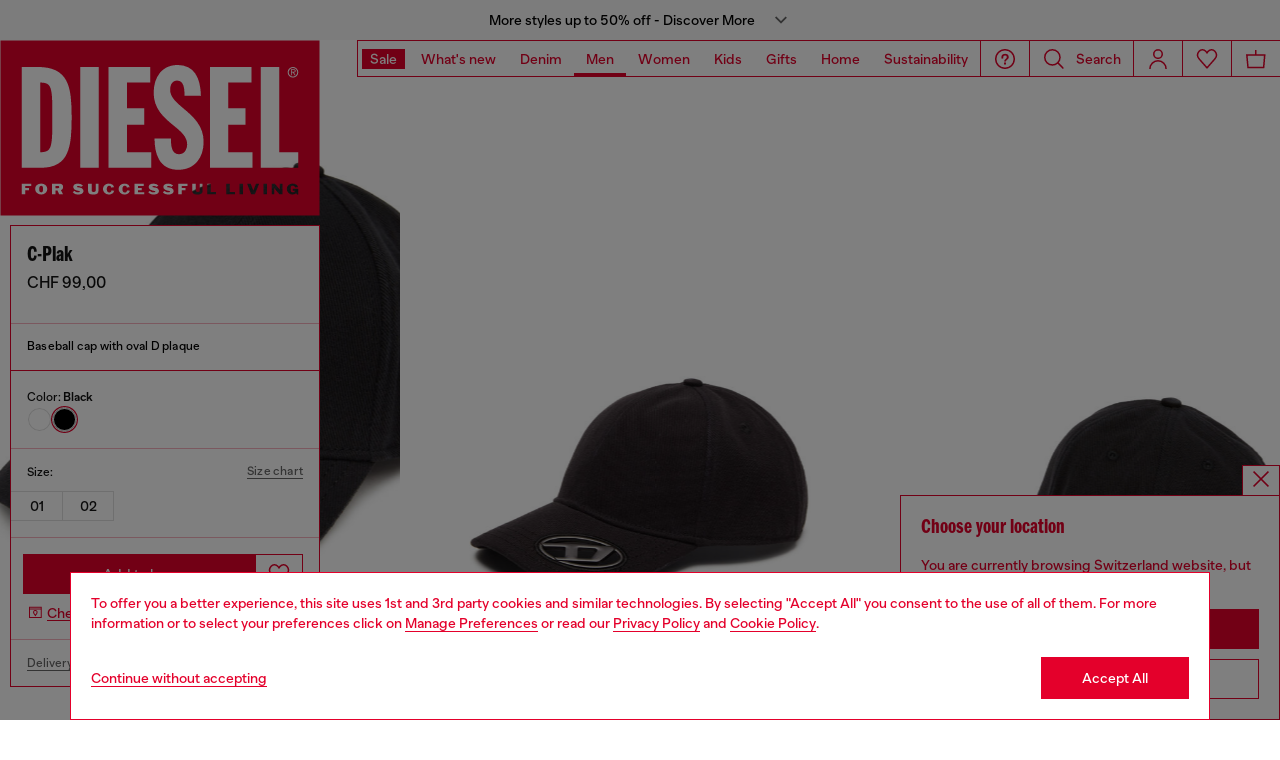

--- FILE ---
content_type: text/html;charset=UTF-8
request_url: https://ch.diesel.com/on/demandware.store/Sites-DieselCH-Site/en_CH/Geolocation-Popup
body_size: 121
content:
<div class="georedirect_popup">
    <button data-georedirect-country="en_CH" class="icon-close-black icon-close-black-filter modal-close button-close">
        


    
    
        
        <svg id="icon-close-dce3e33e2114e0fa34531614ba"
             class="icon-close null null"
             
            
                aria-hidden="true"
            
        >
            <use xlink:href="/on/demandware.static/Sites-DieselCH-Site/-/default/dw79f7895c/imgs/sprite.svg#close"/>
        </svg>
    



    </button>
    <div class="georedirect__content">
        <h2 class="georedirect__title">Choose your location</h2>
        <p class="georedirect__text">You are currently browsing Switzerland website, but it seems you may be based in United States</p>
        
            <button class="button btn-block primary-btn" data-georedirect-country="en_CH">Stay in Switzerland</button>
            
                <a data-georedirect-country="en_US" class="button btn-block secondary" href="https://diesel.com/en-us/">Go to United States</a>
            
        
    </div>
</div>

--- FILE ---
content_type: text/javascript; charset=utf-8
request_url: https://p.cquotient.com/pebble?tla=bblg-DieselCH&activityType=viewProduct&callback=CQuotient._act_callback4&cookieId=ab0gSm3iIYm4xHf4Nq6oEfvlhe&userId=&emailId=&product=id%3A%3AA113570PFAA%7C%7Csku%3A%3A%7C%7Ctype%3A%3Avgroup%7C%7Calt_id%3A%3AA113570PFAA9XX&realm=BBLG&siteId=DieselCH&instanceType=prd&locale=en_CH&referrer=&currentLocation=https%3A%2F%2Fch.diesel.com%2Fen%2Faccessories%2Fc-plak-black%2FA113570PFAA9XX.html&ls=true&_=1768626517334&v=v3.1.3&fbPixelId=__UNKNOWN__&__cq_uuid=ab0gSm3iIYm4xHf4Nq6oEfvlhe&__cq_seg=0~0.00!1~0.00!2~0.00!3~0.00!4~0.00!5~0.00!6~0.00!7~0.00!8~0.00!9~0.00&bc=%7B%22bblg-DieselCH%22%3A%5B%7B%22id%22%3A%22A113570PFAA%22%2C%22type%22%3A%22vgroup%22%2C%22alt_id%22%3A%22A113570PFAA9XX%22%7D%5D%7D&json=%7B%22cookieId%22%3A%22ab0gSm3iIYm4xHf4Nq6oEfvlhe%22%2C%22userId%22%3A%22%22%2C%22emailId%22%3A%22%22%2C%22product%22%3A%7B%22id%22%3A%22A113570PFAA%22%2C%22sku%22%3A%22%22%2C%22type%22%3A%22vgroup%22%2C%22alt_id%22%3A%22A113570PFAA9XX%22%7D%2C%22realm%22%3A%22BBLG%22%2C%22siteId%22%3A%22DieselCH%22%2C%22instanceType%22%3A%22prd%22%2C%22locale%22%3A%22en_CH%22%2C%22referrer%22%3A%22%22%2C%22currentLocation%22%3A%22https%3A%2F%2Fch.diesel.com%2Fen%2Faccessories%2Fc-plak-black%2FA113570PFAA9XX.html%22%2C%22ls%22%3Atrue%2C%22_%22%3A1768626517334%2C%22v%22%3A%22v3.1.3%22%2C%22fbPixelId%22%3A%22__UNKNOWN__%22%2C%22__cq_uuid%22%3A%22ab0gSm3iIYm4xHf4Nq6oEfvlhe%22%2C%22__cq_seg%22%3A%220~0.00!1~0.00!2~0.00!3~0.00!4~0.00!5~0.00!6~0.00!7~0.00!8~0.00!9~0.00%22%2C%22bc%22%3A%22%7B%5C%22bblg-DieselCH%5C%22%3A%5B%7B%5C%22id%5C%22%3A%5C%22A113570PFAA%5C%22%2C%5C%22type%5C%22%3A%5C%22vgroup%5C%22%2C%5C%22alt_id%5C%22%3A%5C%22A113570PFAA9XX%5C%22%7D%5D%7D%22%7D
body_size: 441
content:
/**/ typeof CQuotient._act_callback4 === 'function' && CQuotient._act_callback4([{"k":"__cq_uuid","v":"ab0gSm3iIYm4xHf4Nq6oEfvlhe","m":34128000},{"k":"__cq_bc","v":"%7B%22bblg-DieselCH%22%3A%5B%7B%22id%22%3A%22A113570PFAA%22%2C%22type%22%3A%22vgroup%22%2C%22alt_id%22%3A%22A113570PFAA9XX%22%7D%5D%7D","m":2592000},{"k":"__cq_seg","v":"0~0.17!1~0.63!2~-0.20!3~-0.15!4~0.15!5~-0.20!6~-0.40!7~-0.27!8~0.44!9~0.15","m":2592000}]);

--- FILE ---
content_type: image/svg+xml
request_url: https://ch.diesel.com/on/demandware.static/-/Sites-diesel-master-catalog/default/dw31cff9ee/care/31.svg
body_size: 237
content:
<svg width="24" height="24" viewBox="0 0 24 24" fill="none" xmlns="http://www.w3.org/2000/svg">
<g clip-path="url(#clip0_127_1724)">
<path d="M2.16016 21.0902H21.8402L19.3602 2.91016H4.21016V4.41016H18.0502L19.0002 11.1002H6.73016L2.16016 21.0902ZM19.1602 12.6002L20.1602 19.6002H4.49016L7.69016 12.6002H19.1602Z" fill="#666666"/>
<path d="M12.8399 14.7798C12.5591 14.7798 12.2845 14.8631 12.051 15.0191C11.8175 15.1751 11.6355 15.3969 11.528 15.6564C11.4205 15.9158 11.3924 16.2014 11.4472 16.4768C11.502 16.7523 11.6372 17.0053 11.8358 17.2039C12.0344 17.4025 12.2874 17.5377 12.5629 17.5925C12.8383 17.6473 13.1239 17.6192 13.3833 17.5117C13.6428 17.4042 13.8646 17.2222 14.0206 16.9887C14.1766 16.7552 14.2599 16.4806 14.2599 16.1998C14.2599 15.8232 14.1103 15.462 13.844 15.1957C13.5777 14.9294 13.2165 14.7798 12.8399 14.7798Z" fill="#666666"/>
</g>
<defs>
<clipPath id="clip0_127_1724">
<rect width="24" height="24" fill="white"/>
</clipPath>
</defs>
</svg>


--- FILE ---
content_type: image/svg+xml
request_url: https://ch.diesel.com/on/demandware.static/-/Sites-diesel-master-catalog/default/dw8d02c590/care/28.svg
body_size: 374
content:
<svg width="24" height="24" viewBox="0 0 24 24" fill="none" xmlns="http://www.w3.org/2000/svg">
<path fill-rule="evenodd" clip-rule="evenodd" d="M20.8799 7.11012L21.8299 6.50012L21.0699 5.32012L20.8799 5.44012V3.12012H3.11992V5.44012L2.92992 5.32012L2.16992 6.50012L3.16992 7.11012V16.8901L2.16992 17.5001L2.92992 18.6801L3.11992 18.5601V20.8801H20.8799V18.5601L21.0699 18.6801L21.8299 17.5001L20.8799 16.8901V7.11012ZM4.87992 12.0001C4.88146 10.8694 5.15227 9.75535 5.66992 8.75012L10.6699 12.0001L5.66992 15.2501C5.15227 14.2449 4.88146 13.1308 4.87992 12.0001ZM6.42992 7.58012C7.77646 5.87662 9.8285 4.88297 11.9999 4.88297C14.1713 4.88297 16.2234 5.87662 17.5699 7.58012L11.9999 11.1701L6.42992 7.58012ZM11.9999 12.8301L17.5699 16.4201C16.2234 18.1236 14.1713 19.1173 11.9999 19.1173C9.8285 19.1173 7.77646 18.1236 6.42992 16.4201L11.9999 12.8301ZM13.2899 12.0001L18.2899 8.75012C19.3433 10.7888 19.3433 13.2115 18.2899 15.2501L13.2899 12.0001ZM19.4799 6.35012L18.7499 6.82012C18.0279 5.87386 17.1148 5.0902 16.0699 4.52012H19.4799V6.35012ZM4.47992 4.52012H7.92992C6.88507 5.0902 5.97194 5.87386 5.24992 6.82012L4.51992 6.35012L4.47992 4.52012ZM4.47992 17.6601L5.20992 17.1801C5.93194 18.1264 6.84507 18.91 7.88992 19.4801H4.51992L4.47992 17.6601ZM19.4799 19.4801H16.0699C17.1148 18.91 18.0279 18.1264 18.7499 17.1801L19.4799 17.6601V19.4801Z" fill="#666666"/>
</svg>


--- FILE ---
content_type: text/javascript; charset=utf-8
request_url: https://p.cquotient.com/pebble?tla=bblg-DieselCH&activityType=viewProduct&callback=CQuotient._act_callback3&cookieId=ab0gSm3iIYm4xHf4Nq6oEfvlhe&userId=&emailId=&product=id%3A%3AA113570PFAA%7C%7Csku%3A%3A%7C%7Ctype%3A%3Avgroup%7C%7Calt_id%3A%3AA113570PFAA9XX&realm=BBLG&siteId=DieselCH&instanceType=prd&locale=en_CH&referrer=&currentLocation=https%3A%2F%2Fch.diesel.com%2Fen%2Faccessories%2Fc-plak-black%2FA113570PFAA9XX.html&ls=true&_=1768626517332&v=v3.1.3&fbPixelId=__UNKNOWN__&__cq_uuid=ab0gSm3iIYm4xHf4Nq6oEfvlhe&__cq_seg=0~0.00!1~0.00!2~0.00!3~0.00!4~0.00!5~0.00!6~0.00!7~0.00!8~0.00!9~0.00&bc=%7B%22bblg-DieselCH%22%3A%5B%7B%22id%22%3A%22A113570PFAA%22%2C%22type%22%3A%22vgroup%22%2C%22alt_id%22%3A%22A113570PFAA9XX%22%7D%5D%7D&json=%7B%22cookieId%22%3A%22ab0gSm3iIYm4xHf4Nq6oEfvlhe%22%2C%22userId%22%3A%22%22%2C%22emailId%22%3A%22%22%2C%22product%22%3A%7B%22id%22%3A%22A113570PFAA%22%2C%22sku%22%3A%22%22%2C%22type%22%3A%22vgroup%22%2C%22alt_id%22%3A%22A113570PFAA9XX%22%7D%2C%22realm%22%3A%22BBLG%22%2C%22siteId%22%3A%22DieselCH%22%2C%22instanceType%22%3A%22prd%22%2C%22locale%22%3A%22en_CH%22%2C%22referrer%22%3A%22%22%2C%22currentLocation%22%3A%22https%3A%2F%2Fch.diesel.com%2Fen%2Faccessories%2Fc-plak-black%2FA113570PFAA9XX.html%22%2C%22ls%22%3Atrue%2C%22_%22%3A1768626517332%2C%22v%22%3A%22v3.1.3%22%2C%22fbPixelId%22%3A%22__UNKNOWN__%22%2C%22__cq_uuid%22%3A%22ab0gSm3iIYm4xHf4Nq6oEfvlhe%22%2C%22__cq_seg%22%3A%220~0.00!1~0.00!2~0.00!3~0.00!4~0.00!5~0.00!6~0.00!7~0.00!8~0.00!9~0.00%22%2C%22bc%22%3A%22%7B%5C%22bblg-DieselCH%5C%22%3A%5B%7B%5C%22id%5C%22%3A%5C%22A113570PFAA%5C%22%2C%5C%22type%5C%22%3A%5C%22vgroup%5C%22%2C%5C%22alt_id%5C%22%3A%5C%22A113570PFAA9XX%5C%22%7D%5D%7D%22%7D
body_size: 441
content:
/**/ typeof CQuotient._act_callback3 === 'function' && CQuotient._act_callback3([{"k":"__cq_uuid","v":"ab0gSm3iIYm4xHf4Nq6oEfvlhe","m":34128000},{"k":"__cq_bc","v":"%7B%22bblg-DieselCH%22%3A%5B%7B%22id%22%3A%22A113570PFAA%22%2C%22type%22%3A%22vgroup%22%2C%22alt_id%22%3A%22A113570PFAA9XX%22%7D%5D%7D","m":2592000},{"k":"__cq_seg","v":"0~0.17!1~0.63!2~-0.20!3~-0.15!4~0.15!5~-0.20!6~-0.40!7~-0.27!8~0.44!9~0.15","m":2592000}]);

--- FILE ---
content_type: text/javascript
request_url: https://ch.diesel.com/on/demandware.static/Sites-DieselCH-Site/-/en_CH/v1768550330734/js/component-SizeChartPanel.chunks.js
body_size: 455
content:
(self.webpackChunkapp_project=self.webpackChunkapp_project||[]).push([[9073],{80303:(e,t,a)=>{"use strict";a.r(t),a.d(t,{default:()=>n}),a(12737);var c=a(10948);class n extends c.default{constructor(e){super(e)}sizeUnitToggler(){const e=[...this.element.querySelectorAll('input[name="measuringguide_mu"]')];e.forEach((t=>{var a=t.dataset.label||"";$(t).parents(".fitguide__container").data("isInActive")&&$(t).click();let c=t.checked?"in":"cm";this.hideShowUnits(c),t.setAttribute("aria-checked",t.checked),t.setAttribute("aria-label","".concat(a," ").concat(c)),t.addEventListener("change",(n=>{c=n.currentTarget.checked?"in":"cm",this.hideShowUnits(c),e.forEach((e=>{e.checked=n.currentTarget.checked})),t.setAttribute("aria-checked",t.checked),t.setAttribute("aria-label","".concat(a," ").concat(c))}))}))}hideShowUnits(e){[...this.element.querySelectorAll(".js-value")].forEach((t=>{t.classList.contains("js-".concat(e))?t.classList.remove("d-none"):t.classList.add("d-none")}))}changeTab(){[...this.element.querySelectorAll(".fitguide__tab-button")].forEach((e=>{e.addEventListener("click",(e=>{const t=e.currentTarget;t.classList.contains("fitguide__tab-button--active")||([...this.element.querySelectorAll(".fitguide__tab-button--active")].forEach((e=>{e.classList.remove("fitguide__tab-button--active")})),[...this.element.querySelectorAll(".fitguide__content")].forEach((e=>{e.classList.remove("fitguide__content--active")})),t.classList.add("fitguide__tab-button--active"),this.element.querySelector("#".concat(t.dataset.ref)).classList.add("fitguide__content--active"),[...this.element.querySelectorAll('[data-ref="'.concat(t.dataset.ref,'"]'))].forEach((e=>{e.classList.add("fitguide__tab-button--active")})))}))}))}sizeguideSelect(){[...this.element.querySelectorAll(".measuring-guide__size-selector select")].forEach((e=>{e.addEventListener("change",(e=>{const[t,a]=e.currentTarget.value.split("_");let c=a;if("size"===t){this.element.querySelector('.measuring-guide__interactive-table[data-measure="'.concat(t,'"]:not(.d-none)')).classList.add("d-none"),this.element.querySelector('[data-measure="'.concat(t,'"][data-size="').concat(a,'"]')).classList.remove("d-none");const e=this.element.querySelector('.measuring-guide__size-selector select[name="length"]');c=e?e.value.split("_")[1]:a}[...this.element.querySelectorAll('.measuring-guide__interactive-table:not(.d-none) [data-length]:not([data-length="'.concat(c,'"])'))].forEach((e=>{e.classList.add("d-none")})),c&&this.element.querySelector('.measuring-guide__interactive-table:not(.d-none) [data-length="'.concat(c,'"]'))&&this.element.querySelector('.measuring-guide__interactive-table:not(.d-none) [data-length="'.concat(c,'"]')).classList.remove("d-none")}))}))}}}}]);

--- FILE ---
content_type: image/svg+xml
request_url: https://ch.diesel.com/on/demandware.static/-/Sites-diesel-master-catalog/default/dw8a81642f/care/13.svg
body_size: 1450
content:
<svg width="24" height="24" viewBox="0 0 24 24" fill="none" xmlns="http://www.w3.org/2000/svg">
<g clip-path="url(#clip0_127_1723)">
<path d="M20.1596 4.85986L21.6496 5.09986L18.8196 21.9999H5.17961L2.34961 5.09986L3.83961 4.85986L4.25961 7.34986C4.43613 7.33957 4.61309 7.33957 4.78961 7.34986C6.13961 7.34986 7.04961 7.78986 7.21961 8.46986C7.32412 8.5154 7.43172 8.55349 7.54161 8.58386L6.94861 9.88386C6.70973 9.83224 6.48762 9.72153 6.30261 9.56185C6.1176 9.40217 5.9756 9.19863 5.88961 8.96986C5.53994 8.83144 5.16545 8.76676 4.78961 8.77986H4.48961L6.43961 20.4999H17.5596L19.4996 8.75986C19.2966 8.74251 19.0926 8.74251 18.8896 8.75986C18.5126 8.74298 18.1366 8.81134 17.7896 8.95986C17.7294 9.14845 17.627 9.3208 17.4901 9.46378C17.3532 9.60675 17.1854 9.71657 16.9996 9.78486V7.78486C17.5775 7.46853 18.2316 7.318 18.8896 7.34986C19.1715 7.3498 19.4528 7.37659 19.7296 7.42986L20.1596 4.85986Z" fill="#666666"/>
<path d="M11.9814 19.1499C11.6943 19.1487 11.4147 19.0582 11.1814 18.8909C10.9912 18.755 10.8348 18.577 10.7244 18.3709C10.524 18.4767 10.3001 18.5307 10.0734 18.5279C9.7084 18.5269 9.35819 18.3834 9.09744 18.1279C8.96862 18.0033 8.86606 17.8541 8.79581 17.6893C8.72557 17.5244 8.68906 17.3471 8.68844 17.1679V13.1919C8.25001 13.4313 7.75151 13.5383 7.25344 13.4999L6.86944 10.3399L6.85044 7.73988C6.79786 6.89045 6.93937 6.0402 7.26424 5.25359C7.5891 4.46698 8.0888 3.76466 8.72544 3.19988C9.07243 2.93427 9.3401 2.57876 9.49944 2.17188C9.97944 2.45888 10.0124 2.72888 9.95544 2.96388C9.84492 3.27441 9.65453 3.55033 9.40344 3.76388C8.83966 4.25389 8.3969 4.86771 8.10979 5.55729C7.82268 6.24688 7.699 6.99355 7.74844 7.73888V10.3249L7.82044 12.5999C7.97731 12.5818 8.12791 12.5278 8.26056 12.4421C8.39322 12.3564 8.50438 12.2414 8.58544 12.1059C8.82812 11.6142 8.93546 11.0668 8.89644 10.5199V7.77988C9.2766 7.68704 9.62644 7.49787 9.91228 7.2306C10.1981 6.96332 10.4103 6.62695 10.5284 6.25388C10.5924 6.08959 10.6429 5.92036 10.6794 5.74788C10.7437 5.92161 10.7896 6.10159 10.8164 6.28488C10.8805 6.63523 10.8585 6.99589 10.7524 7.33588L10.7194 7.42188L11.4724 17.7479C11.6854 18.1379 11.8034 18.2599 11.9364 18.2799H11.9814L12.5514 7.02988L13.3634 16.6479C13.6004 17.0809 13.7204 17.1839 13.8734 17.1839L14.4304 7.43088L15.2544 14.1749C15.4924 14.6109 15.6124 14.7139 15.7654 14.7139L16.2714 7.76188C16.3394 6.40121 16.1066 5.04228 15.5894 3.78188C15.3613 3.32053 15.2381 2.81445 15.2284 2.29988C15.5049 2.37895 15.7573 2.52569 15.9628 2.72683C16.1683 2.92797 16.3205 3.17717 16.4054 3.45188C16.9703 4.81447 17.2248 6.28571 17.1504 7.75888V14.2209C17.1498 14.4001 17.1133 14.5774 17.0431 14.7423C16.9728 14.9071 16.8703 15.0563 16.7414 15.1809C16.5509 15.3705 16.3089 15.4999 16.0455 15.5533C15.782 15.6066 15.5087 15.5814 15.2594 15.4809V16.6999C15.2588 16.8791 15.2223 17.0564 15.1521 17.2213C15.0818 17.3861 14.9793 17.5353 14.8504 17.6599C14.6575 17.8517 14.412 17.982 14.1449 18.0342C13.8779 18.0863 13.6014 18.058 13.3504 17.9529C13.3078 18.2468 13.1746 18.5201 12.9694 18.7349C12.8413 18.8672 12.6877 18.9721 12.5179 19.0435C12.3481 19.1148 12.1656 19.151 11.9814 19.1499ZM10.0894 17.6599L10.6254 7.61488L10.5574 7.71488C10.395 7.943 10.1679 8.11717 9.90544 8.21488L9.77644 8.25688L9.77644 10.5189C9.78945 11.0196 9.72399 11.5194 9.58244 11.9999V17.1299C9.81744 17.5589 9.93744 17.6599 10.0894 17.6599Z" fill="#666666" stroke="#666666" stroke-width="0.3" stroke-linejoin="bevel"/>
</g>
<defs>
<clipPath id="clip0_127_1723">
<rect width="24" height="24" fill="white"/>
</clipPath>
</defs>
</svg>


--- FILE ---
content_type: image/svg+xml
request_url: https://ch.diesel.com/on/demandware.static/-/Sites-diesel-master-catalog/default/dwd2d15284/care/17.svg
body_size: 57
content:
<svg width="24" height="24" viewBox="0 0 24 24" fill="none" xmlns="http://www.w3.org/2000/svg">
<path fill-rule="evenodd" clip-rule="evenodd" d="M21.8104 21.2398L16.1504 10.5798L20.1504 6.87977L19.1504 5.77977L15.4204 9.20977L12.0004 2.75977L8.58043 9.20977L4.90043 5.77977L3.90043 6.87977L7.90043 10.5798L2.19043 21.2398H21.8104ZM6.29043 19.7398L12.0004 14.4398L17.7104 19.7398H6.29043ZM18.7304 18.6498L13.1004 13.4098L15.0004 11.6398L18.7304 18.6498ZM12.0004 5.99977L14.2904 10.3098L12.0004 12.3898L9.72043 10.2598L12.0004 5.99977ZM10.9004 13.4498L5.26043 18.6498L8.99043 11.6498L10.9004 13.4498Z" fill="#666666"/>
</svg>


--- FILE ---
content_type: text/javascript; charset=utf-8
request_url: https://p.cquotient.com/pebble?tla=bblg-DieselCH&activityType=viewProduct&callback=CQuotient._act_callback0&cookieId=ab0gSm3iIYm4xHf4Nq6oEfvlhe&userId=&emailId=&product=id%3A%3AA113570PFAA%7C%7Csku%3A%3A%7C%7Ctype%3A%3Avgroup%7C%7Calt_id%3A%3AA113570PFAA9XX&realm=BBLG&siteId=DieselCH&instanceType=prd&locale=en_CH&referrer=&currentLocation=https%3A%2F%2Fch.diesel.com%2Fen%2Faccessories%2Fc-plak-black%2FA113570PFAA9XX.html&ls=true&_=1768626515272&v=v3.1.3&fbPixelId=__UNKNOWN__&json=%7B%22cookieId%22%3A%22ab0gSm3iIYm4xHf4Nq6oEfvlhe%22%2C%22userId%22%3A%22%22%2C%22emailId%22%3A%22%22%2C%22product%22%3A%7B%22id%22%3A%22A113570PFAA%22%2C%22sku%22%3A%22%22%2C%22type%22%3A%22vgroup%22%2C%22alt_id%22%3A%22A113570PFAA9XX%22%7D%2C%22realm%22%3A%22BBLG%22%2C%22siteId%22%3A%22DieselCH%22%2C%22instanceType%22%3A%22prd%22%2C%22locale%22%3A%22en_CH%22%2C%22referrer%22%3A%22%22%2C%22currentLocation%22%3A%22https%3A%2F%2Fch.diesel.com%2Fen%2Faccessories%2Fc-plak-black%2FA113570PFAA9XX.html%22%2C%22ls%22%3Atrue%2C%22_%22%3A1768626515272%2C%22v%22%3A%22v3.1.3%22%2C%22fbPixelId%22%3A%22__UNKNOWN__%22%7D
body_size: 437
content:
/**/ typeof CQuotient._act_callback0 === 'function' && CQuotient._act_callback0([{"k":"__cq_uuid","v":"ab0gSm3iIYm4xHf4Nq6oEfvlhe","m":34128000},{"k":"__cq_bc","v":"%7B%22bblg-DieselCH%22%3A%5B%7B%22id%22%3A%22A113570PFAA%22%2C%22type%22%3A%22vgroup%22%2C%22alt_id%22%3A%22A113570PFAA9XX%22%7D%5D%7D","m":2592000},{"k":"__cq_seg","v":"0~0.00!1~0.00!2~0.00!3~0.00!4~0.00!5~0.00!6~0.00!7~0.00!8~0.00!9~0.00","m":2592000}]);

--- FILE ---
content_type: text/javascript
request_url: https://ch.diesel.com/on/demandware.static/Sites-DieselCH-Site/-/en_CH/v1768550330734/js/component-AlgoliaNavigation.chunks.js
body_size: 1493
content:
(self.webpackChunkapp_project=self.webpackChunkapp_project||[]).push([[426],{93427:(e,t,i)=>{"use strict";i.r(t),i.d(t,{default:()=>h});var n=i(96156),s=i(12737),a=i(67013);function r(e,t){var i=Object.keys(e);if(Object.getOwnPropertySymbols){var n=Object.getOwnPropertySymbols(e);t&&(n=n.filter((function(t){return Object.getOwnPropertyDescriptor(e,t).enumerable}))),i.push.apply(i,n)}return i}function o(e){for(var t=1;t<arguments.length;t++){var i=null!=arguments[t]?arguments[t]:{};t%2?r(Object(i),!0).forEach((function(t){(0,n.Z)(e,t,i[t])})):Object.getOwnPropertyDescriptors?Object.defineProperties(e,Object.getOwnPropertyDescriptors(i)):r(Object(i)).forEach((function(t){Object.defineProperty(e,t,Object.getOwnPropertyDescriptor(i,t))}))}return e}i(14863).ZP;const l=i(11253).Z;class h extends a.default{get SELECTORS_SEARCH(){return{algoliaSpinnerContainer:".js-algolia-spinner-overlay",searchContainer:".js-search-container",algoliaSearch:"#aa-search-input",searchInput:".aa-Input.form-element__search"}}get CLASSES_SEARCH(){return{editorialTermItem:"editorial-term-item",suggestionSearchActive:"search-suggestions-active",placeholderAnimation:"placeholder-animation"}}constructor(e){super(e),(0,n.Z)(this,"timeout",void 0),this.searchOpen=!1,this.loadingSearch=!1,this.elementReady=!1,this.redIsActive=document.body.classList.contains("red-is-active"),this.setup(),s.Z.on("algolia:instance-ready",this.setup.bind(this))}setup(){if(this.elementReady)return;if(this.setupSelectors(),!this.algoliaForm)return;this.setupEvents(),this.minChars=this.searchContainer.dataset.minChars,this.suggestionURL="".concat(this.searchContainer.dataset.searchUrl,"?q=");const e=document.querySelector(".aa-Close");this.bindClickDispatcher(e,this.closeDispatcher),this.isMobile=["xsmall","small","medium"].indexOf(l.getCurrentBreakPoint())>=0,s.Z.on("breakpoint:change",function(e){let{currentBreakpoint:t}=e;this.isMobile=["xsmall","small","medium"].indexOf(l.getCurrentBreakPoint())>=0}.bind(this)),this.elementReady=!0}setupSelectors(){this.searchContainer=this.element.querySelector(this.SELECTORS_SEARCH.searchContainer),this.searchContainer&&(this.algoliaSpinnerContainer=this.element.querySelector(this.SELECTORS_SEARCH.algoliaSpinnerContainer),this.algoliaSearchElement=this.searchContainer.querySelector(this.SELECTORS_SEARCH.algoliaSearch),this.searchInput=this.searchContainer.querySelector(this.SELECTORS_SEARCH.searchInput),this.placeHolderText=this.searchInput?this.searchInput.getAttribute("placeholder"):"",this.algoliaForm=this.searchContainer.querySelector("form"))}setupEvents(){this.closeDispatcher=this.closeMenuEvent.bind(this),this.element.addEventListener("placeholder:animationend",function(e){this.searchInput&&(this.searchInput.focus(),this.searchContainer&&this.algoliaSearchElement&&"true"===this.algoliaSearchElement.dataset.firstLoad&&(this.algoliaSearchElement.dataset.firstLoad="false",this.endLoader()))}.bind(this)),this.searchContainer.addEventListener("algolia-recent-product:click",(function(e){s.Z.emit("body:loading")})),s.Z.on("autocomplete:start",this.startLoader.bind(this)),s.Z.on("autocomplete:end",function(){this.searchContainer&&this.algoliaSearchElement&&"true"===this.algoliaSearchElement.dataset.firstLoad&&(this.algoliaSearchElement.dataset.firstLoad="false",this.searchInput.focus()),this.endLoader()}.bind(this))}startLoader(){this.searchContainer&&!this.isSpinnerLoading&&(this.isMobile?(this.algoliaSpinnerContainer.classList.remove("d-none"),s.Z.emit("loader:start",{element:this.algoliaSpinnerContainer})):s.Z.emit("loader:start",{element:this.searchContainer}),this.isSpinnerLoading=!0)}endLoader(){this.searchContainer&&this.isSpinnerLoading&&(this.isMobile?(this.algoliaSpinnerContainer.classList.add("d-none"),s.Z.emit("loader:end",{element:this.algoliaSpinnerContainer})):s.Z.emit("loader:end",{element:this.searchContainer}),this.isSpinnerLoading=!1)}closeMenuEvent(e){super.closeMenu(e)}debounce(e,t){return()=>{clearTimeout(this.timeout),this.timeout=setTimeout(e,t)}}animatePlaceholder(e,t){var i,n,s,a;null===(i=this.searchInput)||void 0===i||i.classList.add(this.CLASSES_SEARCH.placeholderAnimation);const r=t.slice(0,++e);var o;null===(n=this.searchInput)||void 0===n||n.setAttribute("placeholder",r),e<t.length&&0===(null===(s=this.searchInput)||void 0===s||null===(a=s.value)||void 0===a?void 0:a.length)?window.requestAnimationFrame((()=>setTimeout((()=>this.animatePlaceholder(e,t)),50))):(null===(o=this.searchInput)||void 0===o||o.classList.remove(this.CLASSES_SEARCH.placeholderAnimation),this.element.dispatchEvent(new CustomEvent("placeholder:animationend")))}removePlaceholderAnimation(){var e,t;null===(e=this.searchInput)||void 0===e||e.setAttribute("placeholder"," "),null===(t=this.searchInput)||void 0===t||t.classList.remove(this.CLASSES_SEARCH.placeholderAnimation),window.requestAnimationFrame((()=>this.animatePlaceholder(0," ")))}restorePlaceholderAnimation(){this.searchInput.setAttribute("placeholder",this.placeHolderText),this.searchInput.classList.remove(this.CLASSES_SEARCH.placeholderAnimation)}placeHolderAnimation(){if(!this.searchInput)return;const e=this.searchInput;this.searchInput&&this.searchInput.focus(),window.requestAnimationFrame((()=>setTimeout(this.animatePlaceholder.bind(this,0,this.placeHolderText),350))),e.removeEventListener("focusin",this.removePlaceholderAnimation.bind(this)),e.addEventListener("focusin",this.removePlaceholderAnimation.bind(this)),e.removeEventListener("blur",this.restorePlaceholderAnimation.bind(this)),e.addEventListener("blur",this.restorePlaceholderAnimation.bind(this))}toggleMenu(e,t){if(s.Z.emit("algolia:load"),super.toggleMenu(e,o(o({},t),{},{backdropCloseEvent:"click"}),this.placeHolderAnimation.bind(this)),this.isMobile&&s.Z.emit("body:lock",{lock:!0}),this.redIsActive){let e=new CustomEvent("algolia-search:open");document.dispatchEvent(e)}}}}}]);